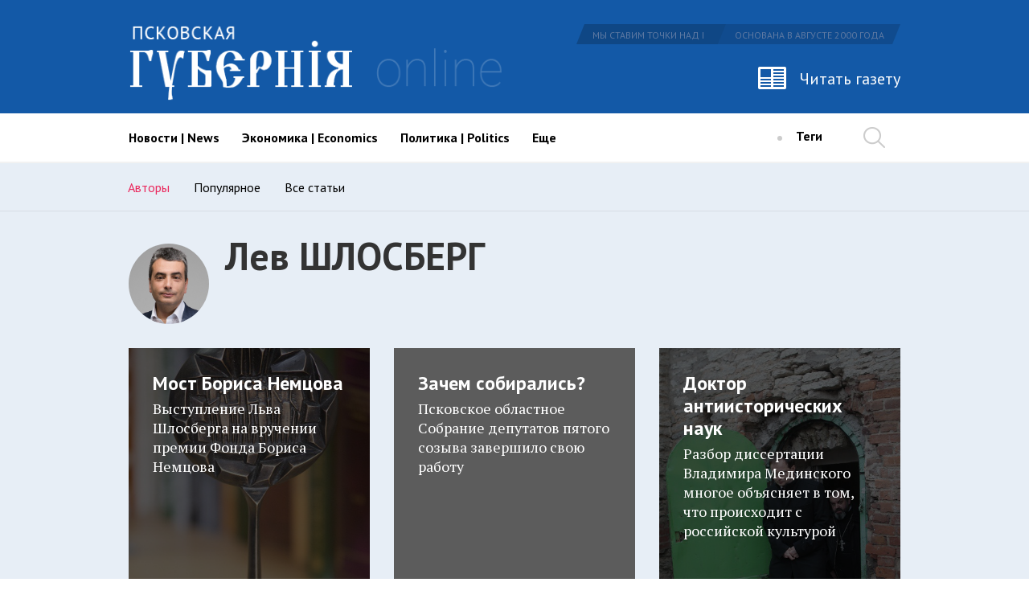

--- FILE ---
content_type: text/html
request_url: https://gubernia.media/authors/lev-shlosberg_1/
body_size: 7792
content:
<!DOCTYPE html><html lang="en"><head>    <title>Лев ШЛОСБЕРГ</title>	<meta http-equiv="content-type" content="text/html; charset=UTF-8" />    <meta name="description" content="Авторы" />    <meta name="keywords" content="Авторы" />    <meta name="viewport" content="width=device-width, initial-scale=1">	<link rel="alternate" type="application/rss+xml" title="RSS" href="/feed/" />    <link rel="icon" type="image/png" href="favicon.png" sizes="32x32" />	<link href='https://fonts.googleapis.com/css?family=PT+Sans:400,700|PT+Serif:400,700&subset=latin,cyrillic' rel='stylesheet' type='text/css'>	<link rel="stylesheet" type="text/css" href="https://gubernia.media/css/bootstrap.min.css">	<link rel="stylesheet" type="text/css" href="https://gubernia.media/css/style.min.css">	<script src="https://ajax.googleapis.com/ajax/libs/jquery/1.12.2/jquery.min.js"></script>	<script src="https://gubernia.media/js/bootstrap.min.js" type="text/javascript"></script>    <script src="https://gubernia.media/js/flexmenu/modernizr.js" type="text/javascript"></script>    <script src="https://gubernia.media/js/flexmenu/flexmenu.min.js" type="text/javascript"></script>	<script src="https://gubernia.media/js/main.js" type="text/javascript"></script>    <base href="https://gubernia.media/"/></head><body class="">	<header id="header">        <div class="full_header">    		<div class="header_row_top">    			<div class="container">    				<div class="row">    					<div class="col-lg-6 col-md-6 col-sm-5 col-xs-5">                            <a href="https://gubernia.media" rel="nofollow">    						  <img src="images/logo.png" class="img-responsive logo" alt="logo">                            </a>    					</div>    					<div class="col-lg-6 col-md-6 col-sm-7 col-xs-7 text-right">    						<div class="box_header_slogan pull-right">    							<span>Мы ставим точки над I</span>    							<span>ОСНОВАНА В АВГУСТЕ 2000 года</span>    						</div>    						<div class="clearfix"></div>    						<a href="/newspaper/" class="online_newspaper pull-right">Читать газету</a>    					</div>    				</div>    			</div>    		</div>    		<div class="header_row_bottom relative">    			<div class="main_menu">    				<div class="container">    					<div class="row">    						<div class="col-lg-11 col-md-11 static box_outer_menu">    							<div class="box_outer_logo">    								<a href="/" rel="nofollow"><img src="images/logo_fixed.png" class="logo img-responsive" alt="logo"></a>    							</div>    							<div class="box_nav">                                    <ul id="nav"><li class="element"><a id="news" href="/news/">Новости | News</a></li><li class="element"><a id="economics" href="/economics/">Экономика | Economics</a></li><li class="element"><a id="politics" href="/politics/">Политика | Politics</a></li><li class="element"><a id="society" href="/society/">Общество | Society</a></li><li class="element"><a id="region" href="/region/">Регион | Pskov region</a></li><li class="element"><a id="rating" href="/rating/month/">Рейтинг публикаций</a></li><li class="element"><a id="tops" href="/tops/">Рейтинги «ПГ»</a></li><li class="element"><a id="culture" href="/culture/">Культура</a></li><li class="element"><a id="city" href="/city/">Город</a></li><li class="element"><a id="sport" href="/sport/">Спорт</a></li><li class="element"><a id="war" href="/war/">Война</a></li><li class="element"><a id="about" href="/about/">О нас / About us</a></li></ul>    							</div>    							<div class="box_header_tags">    								<div class="circle inline"></div>    								<div class="show_tags inline">    									<a href="/tags/pribyl-kompaniy/" class="inline">Теги</a>    									<div class="tags">    										<div class="container">    											<div class="row">    												<div class="col-lg-12 col-md-12 col-sm-12 col-xs-12">                                                       <a href="/tags/metka/" class="inline">метка</a><a href="/tags/izborsk/" class="inline">Изборск</a><a href="/tags/podvalnyy/" class="inline">Подвальный</a><a href="/tags/medinskiy/" class="inline">Мединский</a><a href="/tags/tec/" class="inline">ТЭЦ</a><a href="/tags/bukin/" class="inline">Букин</a><a href="/tags/bryachak/" class="inline">Брячак</a><a href="/tags/radiozavod/" class="inline">радиозавод</a><a href="/tags/pleskava/" class="inline">Плескава</a><a href="/tags/teatr/" class="inline">театр</a><a href="/tags/vernisazh/" class="inline">вернисаж</a><a href="/tags/scena/" class="inline">сцена</a><a href="/tags/elektron/" class="inline">Электрон</a><a href="/tags/turchak/" class="inline">Турчак</a><a href="/tags/putin/" class="inline">Путин</a><a href="/tags/luzin/" class="inline">Лузин</a><a href="/tags/medvedev/" class="inline">Медведев</a><a href="/tags/meshiev/" class="inline">Месхиев</a><a href="/tags/mid/" class="inline">МИД</a><a href="/tags/shlosberg/" class="inline">Шлосберг</a><a href="/tags/zhavoronkov/" class="inline">Жаворонков</a><a href="/tags/korrupciya/" class="inline">Коррупция</a><a href="/tags/pskovskoe-oblastnoe-sobranie/" class="inline">Псковское областное Собрание</a><a href="/tags/reytingi/" class="inline">Рейтинги</a><a href="/tags/tehnologiya-metallov/" class="inline">"Технология металлов"</a><a href="/tags/pribyl-kompaniy/" class="inline">прибыль компаний</a>    												</div>    											</div>    										</div>    									</div>    								</div>    							</div>    							<a href="/newspaper/" class="online_newspaper pull-right">Читать газету</a>    						</div>    						<div class="col-lg-1 col-md-1">    							<div class="box_header_search pull-right">    								<div class="search"></div>    							</div>    						</div>    					</div>    				</div>    			</div>    		</div>        </div>        <div class="mobile_header">            <div class="container-fluid">                <div class="row">                    <div class="col-md-2 col-sm-2 col-xs-2 static">                        <button type="button" class="menu-toggle">                            <span class="bar"></span>                            <span class="bar"></span>                            <span class="bar"></span>                        </button>                    </div>                    <div class="col-md-8 col-sm-8 col-xs-8">                        
    <div class="page_title relative">
        <div>Блоги                            <span class="active_sub_page weight_normal">Авторы</span>
                <ul class="mobile_sub_menu">
                                            <li><a href="authors">Авторы</a></li>
                                            <li><a href="popular">Популярное</a></li>
                                            <li><a href="blogs">Все статьи</a></li>
                                    </ul>
                    </div>
    </div>
                    </div>        			<div class="col-md-2 col-sm-2 col-xs-2">                        <div class="box_header_search pull-right">            				<div class="search"></div>            			</div>                    </div>                </div>            </div>            <div class="box_mobile_menu">                <div class="mobile_row dark_blue">                    <div class="mobile_logo">                        <a href="https://gubernia.media" rel="nofollow">                          <img src="images/mobile_logo.png" class="img-responsive" alt="logo">                        </a>                    </div>                    <ul class="mobile_nav">                        <li><a href="/newspaper/" class="white weight_bold">Газета</a><i class="icons icon_newspaper" aria-hidden="true"></i></li>                    </ul>                </div>                <div class="mobile_row light_blue">                    
    <ul class="mobile_nav">
                    <li><a href="news" class="white weight_bold">Новости | News</a></li>
                    <li><a href="economics" class="white weight_bold">Экономика | Economics</a></li>
                    <li><a href="politics" class="white weight_bold">Политика | Politics</a></li>
                    <li><a href="society" class="white weight_bold">Общество | Society</a></li>
                    <li><a href="region" class="white weight_bold">Регион | Pskov region</a></li>
                    <li><a href="rating/month" class="white weight_bold">Рейтинг публикаций</a></li>
                    <li><a href="tops" class="white weight_bold">Рейтинги «ПГ»</a></li>
                    <li><a href="culture" class="white weight_bold">Культура</a></li>
                    <li><a href="city" class="white weight_bold">Город</a></li>
                    <li><a href="sport" class="white weight_bold">Спорт</a></li>
                    <li><a href="war" class="white weight_bold">Война</a></li>
                    <li><a href="about" class="white weight_bold">О нас / About us</a></li>
                <li><hr  class="divider"/></li>
        <li><a href="/tags/pribyl-kompaniy/" class="white weight_bold">Теги</a></li>                        
        <li><hr  class="divider"/></li>
    	<li><a href="/about/" class="white weight_bold">О нас</a></li>
    	<li><a href="/commercial/" class="white weight_bold">Реклама</a></li>
    	<li><a href="/contacts/" class="white weight_bold">Контакты</a></li>
    	<li><a href="/legal/" class="white weight_bold">Правовая информация</a></li>
    </ul>
                    <div class="box_age_limit">						<img src="images/age.png" alt="age_limit">					</div>                </div>            </div>        </div>        
<div id="search_form_container">
    <div class="container relative">
        <form method="post" action="?search&ajax=search" class="block" id="search_form" onsubmit="return false;">
            <input id="search_field" type="search" name="search" placeholder="Начните вводить запрос" autocomplete="off"/>
        </form>
        <div id="search_form_hide" class="pull-right"></div>
    </div>
</div>
        <div id="box_search_results"></div>	</header>    
            <div class="box_sub_menu">
            <div class="container">
                <div class="row div col-lg-12 col-md-12 col-sm-12 col-xs-12">
             		<ul class="sub_menu" data-parent="#blogs">
                                                    <li><a href="authors" class="">Авторы</a></li>
                                                     <li><a href="popular" class="">Популярное</a></li>
                                                     <li><a href="blogs" class="">Все статьи</a></li>
                                             </ul>
        		</div>
        	</div>
        </div>
    
<div id="main_content" class="index_page" role="main">

    <div class="box_listing_blog">
    <div class="container">
        <div class="row">
            <div class="col-lg-12 col-md-12 col-sm-12 col-xs-12">
                <div class="box_author_data">
                    <div class="box_author_avatar">
                        <img src="/storage/uploads/2016/11/shlosberg v kvadrate.jpg" alt="Лев ШЛОСБЕРГ" data-caption=""/>
                    </div>
                    <div class="box_author_par">
                        <h1>Лев ШЛОСБЕРГ</h1>
                        <span></span>
                    </div>
                    <div class="clearfix"></div>
                </div>
            </div>
                                        <div class="col-lg-3 col-md-4 col-sm-6 col-xs-12">
                    <div class="box_blog_el relative has_icon" style="background-image:url('/storage/uploads/2016/06/_MG_6110.jpg')">
                                                    <div class="blog_hover_black"></div>
                                                <a href="/blogs/most-borisa-nemcova/" class="block relative">
    						<h2 class="box_list_title">Мост Бориса Немцова</h2>
    						<p class="box_list_desc">Выступление Льва Шлосберга на вручении премии Фонда Бориса Немцова

</p>
                        </a>
                        <div class="box_blog_author">
                            <span class="box_list_date">20 июня 2016, 17:58</span>
                        </div>
                    </div>
                </div>
                            <div class="col-lg-3 col-md-4 col-sm-6 col-xs-12">
                    <div class="box_blog_el relative has_icon" style="background-image:url('/storage/uploads/2016/06/Denis.jpg')">
                                                    <div class="blog_hover_black"></div>
                                                <a href="/blogs/zachem-sobiralis_1/" class="block relative">
    						<h2 class="box_list_title">Зачем собирались?</h2>
    						<p class="box_list_desc">Псковское областное Собрание депутатов пятого созыва завершило свою работу</p>
                        </a>
                        <div class="box_blog_author">
                            <span class="box_list_date">23 июня 2016, 17:26</span>
                        </div>
                    </div>
                </div>
                            <div class="col-lg-3 col-md-4 col-sm-6 col-xs-12">
                    <div class="box_blog_el relative has_icon" style="background-image:url('/storage/uploads/2016/10/2013_12_30_042 (5).jpg')">
                                                    <div class="blog_hover_black"></div>
                                                <a href="/blogs/doktor-antiistoricheskih-nauk/" class="block relative">
    						<h2 class="box_list_title">Доктор антиисторических наук</h2>
    						<p class="box_list_desc">Разбор диссертации Владимира Мединского многое объясняет в том, что происходит с российской культурой</p>
                        </a>
                        <div class="box_blog_author">
                            <span class="box_list_date">05 октября 2016, 09:41</span>
                        </div>
                    </div>
                </div>
                            <div class="col-lg-3 col-md-4 col-sm-6 col-xs-12">
                    <div class="box_blog_el relative has_icon" style="background-image:url('/storage/uploads/2016/10/dub2.jpg')">
                                                    <div class="blog_hover_black"></div>
                                                <a href="/blogs/nam-celyy-mir-chuzhbina/" class="block relative">
    						<h2 class="box_list_title">Нам целый мир чужбина?</h2>
    						<p class="box_list_desc">Ежегодно растет число людей, уезжающих из России жить и работать в другие страны</p>
                        </a>
                        <div class="box_blog_author">
                            <span class="box_list_date">12 октября 2016, 17:15</span>
                        </div>
                    </div>
                </div>
                            <div class="col-lg-3 col-md-4 col-sm-6 col-xs-12">
                    <div class="box_blog_el relative has_icon" style="background-image:url('/storage/uploads/2016/10/dengi3.jpg')">
                                                    <div class="blog_hover_black"></div>
                                                <a href="/blogs/byudzhet-prizvali-na-voynu/" class="block relative">
    						<h2 class="box_list_title">Бюджет призвали на войну</h2>
    						<p class="box_list_desc">Проекты корректировки бюджета на 2016 год и проект бюджета на 2017 год: социальные расходы снова сокращены, военные расходы идут на взлёт</p>
                        </a>
                        <div class="box_blog_author">
                            <span class="box_list_date">20 октября 2016, 12:59</span>
                        </div>
                    </div>
                </div>
                            <div class="col-lg-3 col-md-4 col-sm-6 col-xs-12">
                    <div class="box_blog_el relative has_icon" style="background-image:url('/storage/uploads/2016/10/k23Z52u_OEg.jpg')">
                                                    <div class="blog_hover_black"></div>
                                                <a href="/blogs/lestnica-vniz/" class="block relative">
    						<h2 class="box_list_title">Лестница вниз</h2>
    						<p class="box_list_desc">Российские власти не оставляют народу даже призрачных шансов на улучшения в экономической и социальной жизни</p>
                        </a>
                        <div class="box_blog_author">
                            <span class="box_list_date">26 октября 2016, 15:10</span>
                        </div>
                    </div>
                </div>
                            <div class="col-lg-3 col-md-4 col-sm-6 col-xs-12">
                    <div class="box_blog_el relative has_icon" style="background-image:url('/storage/uploads/2016/11/Chtenie imen malenkie_48-300x300.jpg')">
                                                    <div class="blog_hover_black"></div>
                                                <a href="/blogs/lipkiy-strah-i-lipkie-slova/" class="block relative">
    						<h2 class="box_list_title">Липкий страх и липкие слова</h2>
    						<p class="box_list_desc">Власти почуяли запах Сталина и боятся приходить на встречи с родными жертв политических репрессий</p>
                        </a>
                        <div class="box_blog_author">
                            <span class="box_list_date">01 ноября 2016, 19:03</span>
                        </div>
                    </div>
                </div>
                                </div>
    </div>
</div>


    
        <div class="box_listing_authors blue_var">

                <div class="container">
    	<div class="row">
    		<div class="col-lg-12 col-md-12 col-sm-12 col-xs-12">
    			<div class="box_outer_title">
    				<h3 class="block_title">Авторы <a href="/authors/" class="block_main_link inline weight_normal">Все авторы</a></h3>
    			</div>
    		</div>
                            <div class="col-lg-3 col-md-4 col-sm-6 col-xs-12">
                    <div class="box_authors_el">
                        <div class="box_authors_options">
                            <a href="/authors/nikolay-kuzmin/">
                                <img src="/storage/uploads/2017/11/17264456_1192205097543733_8162411552535088491_n.jpg" alt="Николай Кузьмин" data-caption=""/>
                            </a>
                            <a href="/authors/nikolay-kuzmin/" class="authors_title">Николай Кузьмин</p>
                            <p class="authors_post"></p>
                        </div>
                    </div>
                </div>
                            <div class="col-lg-3 col-md-4 col-sm-6 col-xs-12">
                    <div class="box_authors_el">
                        <div class="box_authors_options">
                            <a href="/authors/yuriy-kanygin/">
                                <img src="/storage/uploads/2017/06/VTdamkPxJvE.jpg" alt="Юрий Каныгин" data-caption=""/>
                            </a>
                            <a href="/authors/yuriy-kanygin/" class="authors_title">Юрий Каныгин</p>
                            <p class="authors_post"></p>
                        </div>
                    </div>
                </div>
                            <div class="col-lg-3 col-md-4 col-sm-6 col-xs-12">
                    <div class="box_authors_el">
                        <div class="box_authors_options">
                            <a href="/authors/pavel-dmitriev_1/">
                                <img src="/storage/uploads/2021/01/photo_2020-08-07_21-03-47.jpg" alt="Павел Дмитриев" data-caption=""/>
                            </a>
                            <a href="/authors/pavel-dmitriev_1/" class="authors_title">Павел Дмитриев</p>
                            <p class="authors_post"></p>
                        </div>
                    </div>
                </div>
                            <div class="col-lg-3 col-md-4 col-sm-6 col-xs-12">
                    <div class="box_authors_el">
                        <div class="box_authors_options">
                            <a href="/authors/aleksey-semenov_1/">
                                <img src="/storage/uploads/2016/06/111(1)-1000x1000.jpg" alt="Алексей СЕМЁНОВ" data-caption=""/>
                            </a>
                            <a href="/authors/aleksey-semenov_1/" class="authors_title">Алексей СЕМЁНОВ</p>
                            <p class="authors_post"></p>
                        </div>
                    </div>
                </div>
                            <div class="col-lg-3 col-md-4 col-sm-6 col-xs-12">
                    <div class="box_authors_el">
                        <div class="box_authors_options">
                            <a href="/authors/dmitriy-gudkov/">
                                <img src="/storage/uploads/2016/06/гудков.jpg" alt="Дмитрий ГУДКОВ" data-caption=""/>
                            </a>
                            <a href="/authors/dmitriy-gudkov/" class="authors_title">Дмитрий ГУДКОВ</p>
                            <p class="authors_post"></p>
                        </div>
                    </div>
                </div>
                            <div class="col-lg-3 col-md-4 col-sm-6 col-xs-12">
                    <div class="box_authors_el">
                        <div class="box_authors_options">
                            <a href="/authors/dmitriy-permyakov/">
                                
                            </a>
                            <a href="/authors/dmitriy-permyakov/" class="authors_title">Дмитрий ПЕРМЯКОВ</p>
                            <p class="authors_post"></p>
                        </div>
                    </div>
                </div>
                            <div class="col-lg-3 col-md-4 col-sm-6 col-xs-12">
                    <div class="box_authors_el">
                        <div class="box_authors_options">
                            <a href="/authors/anton-krasovskiy/">
                                <img src="/storage/uploads/2016/06/крас-1000x1000.jpg" alt="Антон КРАСОВСКИЙ" data-caption=""/>
                            </a>
                            <a href="/authors/anton-krasovskiy/" class="authors_title">Антон КРАСОВСКИЙ</p>
                            <p class="authors_post"></p>
                        </div>
                    </div>
                </div>
                            <div class="col-lg-3 col-md-4 col-sm-6 col-xs-12">
                    <div class="box_authors_el">
                        <div class="box_authors_options">
                            <a href="/authors/sergey-shelin/">
                                <img src="/storage/uploads/2016/06/шелин.jpg" alt="Сергей ШЕЛИН" data-caption=""/>
                            </a>
                            <a href="/authors/sergey-shelin/" class="authors_title">Сергей ШЕЛИН</p>
                            <p class="authors_post"></p>
                        </div>
                    </div>
                </div>
                            <div class="col-lg-3 col-md-4 col-sm-6 col-xs-12">
                    <div class="box_authors_el">
                        <div class="box_authors_options">
                            <a href="/authors/ivan-davydov/">
                                <img src="/storage/uploads/2016/06/Давыдов-1000x1000.jpg" alt="Иван ДАВЫДОВ" data-caption=""/>
                            </a>
                            <a href="/authors/ivan-davydov/" class="authors_title">Иван ДАВЫДОВ</p>
                            <p class="authors_post"></p>
                        </div>
                    </div>
                </div>
                            <div class="col-lg-3 col-md-4 col-sm-6 col-xs-12">
                    <div class="box_authors_el">
                        <div class="box_authors_options">
                            <a href="/authors/maksim-fedorov/">
                                
                            </a>
                            <a href="/authors/maksim-fedorov/" class="authors_title">Максим ФЁДОРОВ</p>
                            <p class="authors_post"></p>
                        </div>
                    </div>
                </div>
                            <div class="col-lg-3 col-md-4 col-sm-6 col-xs-12">
                    <div class="box_authors_el">
                        <div class="box_authors_options">
                            <a href="/authors/oleg-kashin/">
                                <img src="/storage/uploads/2016/06/Кашин-1000x1000.jpg" alt="Олег КАШИН" data-caption=""/>
                            </a>
                            <a href="/authors/oleg-kashin/" class="authors_title">Олег КАШИН</p>
                            <p class="authors_post"></p>
                        </div>
                    </div>
                </div>
                            <div class="col-lg-3 col-md-4 col-sm-6 col-xs-12">
                    <div class="box_authors_el">
                        <div class="box_authors_options">
                            <a href="/authors/igor-batov/">
                                <img src="/storage/uploads/2016/06/батов.jpg" alt="Игорь БАТОВ" data-caption=""/>
                            </a>
                            <a href="/authors/igor-batov/" class="authors_title">Игорь БАТОВ</p>
                            <p class="authors_post"></p>
                        </div>
                    </div>
                </div>
                            <div class="col-lg-3 col-md-4 col-sm-6 col-xs-12">
                    <div class="box_authors_el">
                        <div class="box_authors_options">
                            <a href="/authors/elena-demchenkova/">
                                
                            </a>
                            <a href="/authors/elena-demchenkova/" class="authors_title">Елена ДЕМЧЕНКОВА</p>
                            <p class="authors_post"></p>
                        </div>
                    </div>
                </div>
                            <div class="col-lg-3 col-md-4 col-sm-6 col-xs-12">
                    <div class="box_authors_el">
                        <div class="box_authors_options">
                            <a href="/authors/aleksey-malov/">
                                <img src="/storage/uploads/2016/06/малов-1000x1000.jpg" alt="Алексей МАЛОВ" data-caption=""/>
                            </a>
                            <a href="/authors/aleksey-malov/" class="authors_title">Алексей МАЛОВ</p>
                            <p class="authors_post"></p>
                        </div>
                    </div>
                </div>
                            <div class="col-lg-3 col-md-4 col-sm-6 col-xs-12">
                    <div class="box_authors_el">
                        <div class="box_authors_options">
                            <a href="/authors/vladimir-fedorov/">
                                
                            </a>
                            <a href="/authors/vladimir-fedorov/" class="authors_title">Владимир ФЕДОРОВ</p>
                            <p class="authors_post"></p>
                        </div>
                    </div>
                </div>
                    </div>
    </div>


        </div>

    
</div>

	<footer id="footer">

		<div class="container">

			<div class="row">

				<div class="col-lg-3 col-md-3 col-sm-12 col-xs-12">

                    <a href="/">

					   <img src="images/logo_footer.png" alt="" class="img-responsive">

                    </a>

				</div>

				<div class="col-lg-3 col-md-3 col-sm-6 col-xs-12">

					<div class="footer_title weight_bold white">Редакция</div>

					<div class="box_footer_menu">

						<a href="/about/" class="footer_menu_el block white">О нас</a>

						<a href="/commercial/" class="footer_menu_el block white">Реклама</a>

						<a href="/contacts/" class="footer_menu_el block white">Контакты</a>

						<a href="/legal/" class="footer_menu_el block white">Правовая информация</a>

						<a href="/support/" class="footer_menu_el block white">Поддержать свободное слово</a>

					</div>

				</div>

				<div class="col-lg-3 col-md-3 col-sm-6 col-xs-12">

					<div class="footer_title weight_bold white">мы в соцсетях</div>

					<div class="box_footer_menu">

						<a href="https://www.facebook.com/pskovregion" target="_blank" class="footer_menu_el block white">Facebook</a>

						<a href="https://vk.com/pskov_gubernia" target="_blank" class="footer_menu_el block white">Вконтакте</a>

						<a href="https://ok.ru/group/52429908541610" target="_blank" class="footer_menu_el block white">Одноклассники</a>

						<a href="https://twitter.com/pskovgubernia" target="_blank" class="footer_menu_el block white">Twitter</a>

					</div>	

				</div>

				<div class="col-lg-3 col-md-3 col-sm-12 col-xs-12">

					<div class="footer_title weight_bold white">подписаться на рассылку</div>

					<div class="box_footer_subscription">

							<div class="box_field_outer box_subscribe">

								<input type="text" class="footer_sub_field" placeholder="Ваш E-mail">

								<button class="footer_sub_btn" data-toggle="modal" data-target="#form_subscribe"></button>

								<span class="footer_menu_el white block">Рассылка включает в себя еженедельный<br />дайджест и только важные новости</span>

							</div>

					</div>

					<div class="box_age_limit">

						<img src="images/age.png" alt="">

					</div>

				</div>
			</div>
            <div class="row">
                <div class="col-lg-7 col-md-7 col-sm-12 col-xs-12">
                    <div class="inline counter ya">
                    <!-- Yandex.Metrika informer -->
                        <a href="https://metrika.yandex.ru/stat/?id=38121190&amp;from=informer"
                        target="_blank" rel="nofollow"><img src="https://informer.yandex.ru/informer/38121190/3_1_FFFFFFFF_EFEFEFFF_0_pageviews"
                        style="width:88px; height:31px; border:0;" alt="Яндекс.Метрика" title="Яндекс.Метрика: данные за сегодня (просмотры, визиты и уникальные посетители)" /></a>
                        <!-- /Yandex.Metrika informer -->

                        <!-- Yandex.Metrika counter -->
                        <script type="text/javascript">
                            (function (d, w, c) {
                                (w[c] = w[c] || []).push(function() {
                                    try {
                                        w.yaCounter38121190 = new Ya.Metrika({
                                            id:38121190,
                                            clickmap:true,
                                            trackLinks:true,
                                            accurateTrackBounce:true
                                        });
                                    } catch(e) { }
                                });

                                var n = d.getElementsByTagName("script")[0],
                                    s = d.createElement("script"),
                                    f = function () { n.parentNode.insertBefore(s, n); };
                                s.type = "text/javascript";
                                s.async = true;
                                s.src = "https://mc.yandex.ru/metrika/watch.js";

                                if (w.opera == "[object Opera]") {
                                    d.addEventListener("DOMContentLoaded", f, false);
                                } else { f(); }
                            })(document, window, "yandex_metrika_callbacks");
                        </script>
                        <noscript><div><img src="https://mc.yandex.ru/watch/38121190" style="position:absolute; left:-9999px;" alt="" /></div></noscript>
                        <!-- /Yandex.Metrika counter -->
                    </div>
                    <div class="inline counter mail">
                    </div>

				        <div class="inline counter">
				</div>

                </div>
                <div class="col-lg-5 col-md-5 col-sm-12 col-xs-12">
					<div class="box_footer_copyright text-right">
						Создание сайта: <a href="http://it-pskov.ru/uslugi&cat=50&elem=50" target="_blank" class="white">ИТ Консалт</a>
					</div>                        
                </div>
            </div>
		</div>

	</footer>
    <div class="modal fade" id="form_subscribe" tabindex="-1" role="dialog">
        <div class="modal-dialog" role="document">
        <div class="modal-content">
            <div class="box_subscription_outer">
                <div class="modal-header">
                    <h4 class="modal-title">Подписаться на рассылку</h4>
                </div>
                <div class="modal-body">
                    <form method="post" action="" name="form_subscription">
                        <input type="hidden" name="ajax" value="subscribe" />
                        <div class="form-group">
                            <input type="email" name="email" id="email_field" class="form-control" value="" placeholder="Ваш E-mail" class="form-control">
                        </div>
                        <div class="form-group">
                            <div class="radio">
                                <input name="type" id="r1" type="radio" value="1" checked="">
                                <label for="r1">Ежедневная</label>
                            </div>
                        </div> 
                        <div class="form-group">
                            <div class="radio">
                                <input name="type" id="r2" type="radio" value="2">
                                <label for="r2">Еженедельная</label>
                            </div>
                        </div>                                       
                    </form>
                </div>
                <div class="modal-footer">                
                    <button type="button" class="btn btn-primary" onclick="sendForm('form_subscription');">Подписаться</button>
                    <button type="button" class="btn btn-default" data-dismiss="modal">Отмена</button>                
                </div>
            </div>
        </div>
        </div>
    </div>
        <div class="modal fade" id="form_review" tabindex="-1" role="dialog">        <div class="modal-dialog" role="document">        <div class="modal-content">            <div class="box_subscription_outer">                <div class="modal-header">                    <h4 class="modal-title">Оставить отзыв</h4>                </div>                <div class="modal-body">                    <form method="post" action="" name="form_review">                        <input type="hidden" name="link" value="https://gubernia.media/authors/lev-shlosberg_1/" />                        <input type="hidden" name="post_title" value="" />                                                <input type="hidden" name="ajax" value="add_review" />                        <div class="form-group">                            <input type="text" name="name" class="form-control" value="" placeholder="Ваше имя" class="form-control">                        </div>                                                 <div class="form-group">                            <input type="email" name="email" class="form-control" value="" placeholder="E-mail" class="form-control">                        </div>                        <div class="form-group">                            <textarea name="content" class="form-control" placeholder="Написать отзыв" rows="10"></textarea>                        </div>                        <div class="form-group captcha">                            <div class="row">                                <div class="col-md-4">                                    <img src="/modules/captcha/index.php" class="img-responsive"/>                                </div>                                <div class="col-md-8">                                    <input type="text" name="captcha" id="captcha" class="form-control" placeholder="Код с картинки" class="form-control">                                </div>                                                            </div>                        </div>                                                                                    </form>                </div>                <div class="modal-footer">                                    <button type="button" class="btn btn-primary" onclick="sendForm('form_review');">Отправить</button>                    <button type="button" class="btn btn-default" data-dismiss="modal">Отмена</button>                                </div>            </div>        </div>        </div>    </div>            <script>            $('input[name="post_title"]').val($('h1').text());        </script>    
<script type="application/ld+json">
{
  "@context" : "http://schema.org",
  "@type" : "Organization",
  "name" : "Псковская губерния онлайн",
  "url" : "http://gubernia.pskovregion.org",
  "sameAs" : [
    "https://www.facebook.com/pskovregion",    
    "https://vk.com/pskov_gubernia",
    "http://ok.ru/group/52429908541610",
    "https://twitter.com/pskovgubernia"
    ]
}
</script>
<noscript>
    <img src="https://gubernia.uk/ingress/612e5579-cabd-4af5-b9de-385e72006234/pixel.gif">
    </noscript>
    <script defer src="https://gubernia.uk/ingress/612e5579-cabd-4af5-b9de-385e72006234/script.js"></script>
<script defer src="https://static.cloudflareinsights.com/beacon.min.js/vcd15cbe7772f49c399c6a5babf22c1241717689176015" integrity="sha512-ZpsOmlRQV6y907TI0dKBHq9Md29nnaEIPlkf84rnaERnq6zvWvPUqr2ft8M1aS28oN72PdrCzSjY4U6VaAw1EQ==" data-cf-beacon='{"version":"2024.11.0","token":"928f33946f0c4bd79c0d9380635fe0a8","r":1,"server_timing":{"name":{"cfCacheStatus":true,"cfEdge":true,"cfExtPri":true,"cfL4":true,"cfOrigin":true,"cfSpeedBrain":true},"location_startswith":null}}' crossorigin="anonymous"></script>
</body>

</html>


--- FILE ---
content_type: application/javascript
request_url: https://gubernia.media/js/main.js
body_size: 4507
content:
$(document).ready(function(){
    var docHeight = $(document).height();
    var docWidth  = $(document).width();
    var winHeight = $(window).height();
    var winWidth  = $(window).width();
    
    $('.footer_sub_btn').click(function(){
        var val = $('.footer_sub_field').val();
        $('#email_field').val(val);
    });
    
    //show mobile sub menu
    $('.active_sub_page').click(function(){
        var menu = $('.mobile_sub_menu');
        if(menu.css('display') == 'none'){
            if(menu.height() >= winHeight){
                menu.css({'height':(winHeight - 60)+'px'});
            }
            menu.slideDown(200);   
        }else {
            menu.slideUp(100); 
        }
    });
    
    //add class if mobile ver
    if($('.mobile_header').css('display') === 'block'){
        $('#header').addClass('fixed_header');
    }
    
    //mobile_menu
    $('button.menu-toggle').click(function(){
        var menu = $('.box_mobile_menu');
        if(menu.position().left < 0){
            var left = docWidth - $(this).innerWidth();
            menu.css({
                'height': winHeight+'px'
            });
            $('.bar').addClass('vertical');
            $(this).animate({
                'left': left
            },300);
            menu.animate({
                'left': '0px'
            }, 300);
        }else {
            $('.bar').removeClass('vertical');
            $(this).animate({
                'left': '0px'
            },300);            
            menu.animate({
                'left': '-255px'
            }, 300);            
        }
    });
    
    //sharing
    $(document).on('click', '.social_share', function(){
        Share.go(this);
    });
    
    //active links
    var curr_url = window.location.pathname;
    $("#nav a").each(function(){
        var url = $(this).attr("href");   
        if(curr_url.indexOf(url) !== -1){
            $(this).addClass("active");
        }
    });
    var subMenu = $(".sub_menu");
    if(subMenu.length){
        var id = subMenu.data("parent");
        if(!$(id).hasClass("active")){
            $(id).addClass("active")
        }
        $(".sub_menu a").each(function(){
            var url = $(this).attr("href");   
            if(curr_url.indexOf(url) !== -1){
                $(this).addClass("active");
            }                
        });
    }
    
    //search    
    var delay = (function(){
      var timer = 0;
      return function(callback, ms){
        clearTimeout (timer);
        timer = setTimeout(callback, ms);
      };
    })();    
    $("#search_field").keyup(function(){
        var str = $(this).val();
        delay(function(){
            startSearch('#search_form',str, 'date');
        }, 500 );          
    });
    
    //show hide search form
    $(".search").on("click", function(){
        var topResult, className;
        var topForm = $(this).offset().top;
        if ($('div.header_row_bottom').hasClass('fixed_menu')){
            topResult = 60;
        }else {
            topResult = $('#header').height();
        }
        $('#search_form_container').css({'top': topForm+'px'});
        $("#search_form_container").fadeIn(100);
        $("#box_search_results").css({
            "top": topResult+"px"
        });
        $("#box_search_results").fadeIn(100);
        $("body").css({"overflow":"hidden"});
    });
    $("#search_form_hide").on("click", function(){
        $("#search_form_container").fadeOut(0);
        $("#box_search_results").hide();
        $("body").css({"overflow":"auto"});
    });
    
    //paginator
    $(document).on("click", "div.more", function(){
        var curr = $(this).data("current");
        var step = $(window).width() < 1349 ? 3 : $(this).data("step");
        var page = $(this).data("page");
        var param = $(this).data("param");
        var mod = $(this).data("mod");
        var alias = $(this).data("alias");
        var obj = $(this);
        var url = window.location.origin+"/?"+page+"&ajax=paginate&mod="+mod+"&current="+curr+"&step="+step+"&param="+param+"&alias="+alias;
        $.ajax({
            url: url,
            DataType: "json",
            success: function(response){
                if(response){
                    response = JSON.parse(response);
                    //console.log(response);
                    obj.before(response.html);
                    $(response.obj).fadeIn(150);
                    if (response.show){
                        obj.data('current', response.current).attr('data-current', response.current);
                    }else {
                        obj.remove();
                    }
                }
            }      
        });   
    });
    //hover grades
    $('.stars').hover(  
        // Handles the mouseover
        function() {
            $(this).prevAll().andSelf().addClass('hover');  
            $(this).nextAll().addClass('empty');  
        },  
        // Handles the mouseout
        function() {
            $(this).prevAll().andSelf().removeClass('hover');
            $(this).nextAll().removeClass('empty');   
        }  
    );
	//mainmenu
    var objClass = false;
	$("#nav li").hover(function(){
        if($(this).children("a:first").hasClass("active")){
            objClass = true;
        }
        //console.log($(this).children("a:first").hasClass("active"));
		var sub = $(this).find(".box_sub_menu:first");
		if (sub.length !== 0){
			$(this).children("a:first").addClass("active");
			sub.fadeIn(100);
		}
	},function(){
        if(!objClass){
            $(this).children("a:first").removeClass("active");
        }
		$(this).find(".box_sub_menu:first").fadeOut(50);
	});

	//tags
	$("div.show_tags").hover(function(){
		$(this).find("a:first").css({"background":"#f5f5f5", "color":"#ea285d"});
		$(this).find(".tags").fadeIn(100);
	},function(){
		$(this).find("a:first").css({"background":"", "color":""});
		$(this).find(".tags").fadeOut(50);
	});
});

$(window).load(function(){
    //flexmenu
    var menu = {
        flex: function(){
            $('ul#nav').flexMenu({
                linkText: 'Еще',
                linkTitle: 'Посмотреть еще',
                cutoff: 0
            });            
        },
        noFlex: function(){
            $('ul#nav').flexMenu({
                undo: true
            });             
        }
    }
    
    menu.flex();
    
	var posMenu = $(".main_menu").offset().top;
	var posDoc = $(document).scrollTop();
	
	if (posMenu < posDoc){
		$("div.header_row_bottom").addClass("fixed_menu");
        $("#header").addClass("fixed_header");
	}
    var reinit = false;
	$(document).scroll(function(){
		var scrollCurr = $(this).scrollTop();
		if (posMenu < scrollCurr){
			if(!$("div.fixed_menu").length){
				$("div.header_row_bottom").addClass("fixed_menu");
                $("#header").addClass("fixed_header");
			}
            if(reinit === false){
                menu.noFlex();
                reinit = true;
                menu.flex();
            }
		}else {
			if($("div.fixed_menu").length){
				$("div.header_row_bottom").removeClass("fixed_menu");
                if($('.mobile_header').css('display') !== 'block'){
                    $("#header").removeClass("fixed_header");
                }
			}
            menu.noFlex();
            reinit = false;
            menu.flex();            
		}
	});
    
    //fixed sidebar
    if($(document).width() > 768){
        var rightBar = $('.rightbar');
        if(rightBar.length){
            var offset = rightBar.offset();
            var topPadding = $(window).scrollTop() > 0 ? 100 : 160,
            bottomPadding = $('#footer').innerHeight() + 250; //высота над которой остановится
            $(window).scroll(function(){
                if($(window).scrollTop() > offset.top) {
                    if($(document).height() - bottomPadding > $(window).scrollTop() + rightBar.height()){
                        rightBar.stop().animate({
                            marginTop: $(window).scrollTop() - offset.top + topPadding
                        }, 0);
                    }
                }else{
                    rightBar.stop().animate({
                        marginTop: 0
                    }, 0);
                };
            });
        }
    }
});

//functions
function addGrade(post_id, mod_id, grade){
    if (typeof post_id === 'undefined' && typeof mod_id === 'undefined' && typeof grade === 'undefined'){
        return false;
    }
    var url = "https://"+window.location.hostname+"/?home&action=add_grade&post_id="+post_id+"&mod_id="+mod_id+"&grade="+grade
    $.ajax({
        url: url,
        DataType: "json",
        success: function(response){
            //console.log(response);
            if(response){
                if (response === ''){
                    return false;
                }else if(response == 'isset'){
                    alert("Вы уже поставили оценку.");
                    return false;
                }else{
                    response = JSON.parse(response);
                    $("#mid_point > span").html(response.mid_grade);
                    $("#total_grades > span").html(response.count);
                    $("#grades_widget").replaceWith(response.tmpl);
                    //console.log(response);
                }
            }
        }      
    });   
}
function startSearch(obj, str, order){
    if(str.length >= 3){
        var type = $(obj).attr("method");
        var url = $(obj).attr("action");
        $.ajax({
            url: url,
            type: type,
            beforeSend: function(){
                $('#box_search_results').empty();
                $('#box_search_results').html('<div class="container text-center" style="margin-top:15px;"><img src="../images/loader.gif" style="margin:0 auto;">Загрузка...</div>');
            },
            data: "keywords="+str+"&search_order="+order,
            success: function(response){
                var top;
                if ($('div.header_row_bottom').hasClass('fixed_menu')){
                    top = 60;
                }else {
                    top = $('#header').height();
                }
                $("#box_search_results").css({
                    "top": top+"px"
                });
                $("#box_search_results").html(response).fadeIn(100);
                $("body").css({"overflow":"hidden"});
            }      
        });          
    }
}

//send form
function sendForm(name){
    var form = $('form[name="'+name+'"]');
    if(form.length){
        var data = form.serialize();
        $.ajax({
            type: 'post',
            beforeSend: function(){
                form.find('.error_msg').remove();
                form.find('.error').removeClass('error');  
            },
            data: data,
            success: function(res){                
                res = JSON.parse(res);
                if(res.errors === 'true'){
                    $.each(res, function(k,v){
                        if(k === 'errors'){
                            return;
                        }
                        form.find('input[name="'+k+'"], textarea[name="'+k+'"]').addClass('error').after('<div class="error_'+k+' error_msg">'+v+'</div>');
                    });
                }else {
                    form.closest('.modal-content').html(res.result);
                }
            }      
        });         
    }
}

//share links
Share = {
    /**
     * Показать пользователю дилог шаринга в сооветствии с опциями
     * Метод для использования в inline-js в ссылках
     * При блокировке всплывающего окна подставит нужный адрес и ползволит браузеру перейти по нему
     *
     * @example <a href="" onclick="return share.go(this)">like+</a>
     *
     * @param Object _element - элемент DOM, для которого
     * @param Object _options - опции, все необязательны
     */
    go: function(_element, _options) {
        var
            self = Share,
            options = $.extend(
                {
                    type:       'vk',    // тип соцсети
                    url:        location.href,  // какую ссылку шарим
                    count_url:  location.href,  // для какой ссылки крутим счётчик
                    title:      document.title, // заголовок шаринга
                    image:        '',             // картинка шаринга
                    text:       '',             // текст шаринга
                },
                $(_element).data(), // Если параметры заданы в data, то читаем их
                _options            // Параметры из вызова метода имеют наивысший приоритет
            );

        if (self.popup(link = self[options.type](options)) === null) {
            // Если не удалось открыть попап
            if ( $(_element).is('a') ) {
                // Если это <a>, то подставляем адрес и просим браузер продолжить переход по ссылке
                $(_element).prop('href', link);
                return true;
            }
            else {
                // Если это не <a>, то пытаемся перейти по адресу
                location.href = link;
                return false;
            }
        }
        else {
            // Попап успешно открыт, просим браузер не продолжать обработку
            return false;
        }
    },

    // ВКонтакте
    vk: function(_options) {
        var options = $.extend({
                url:    location.href,
                title:  document.title,
                count_url:  location.href,
                image:  '',
                text:   '',
            }, _options);
        return 'http://vkontakte.ru/share.php?'
            + 'url='          + encodeURIComponent(options.url)
            + '&title='       + encodeURIComponent(options.title)
            + '&description=' + encodeURIComponent(options.text)
            + '&image='       + encodeURIComponent(options.image)
            + '&noparse=true';
    },

    // Одноклассники
    ok: function(_options) {
        var options = $.extend({
                url:    location.href,
                text:   '',
            }, _options);

        return 'http://www.odnoklassniki.ru/dk?st.cmd=addShare&st.s=1'
            + '&st.comments=' + encodeURIComponent(options.text)
            + '&st._surl='    + encodeURIComponent(options.url);
    },

    // Facebook
    fb: function(_options) {
        var options = $.extend({
                url:    location.href,
                title:  document.title,
                image:  '',
                text:   '',
            }, _options);

        return 'http://www.facebook.com/sharer.php?s=100'
            + '&p[title]='     + encodeURIComponent(options.title)
            + '&p[summary]='   + encodeURIComponent(options.text)
            + '&p[url]='       + encodeURIComponent(options.url)
            + '&p[images][0]=' + encodeURIComponent(options.image);
    },

    // Живой Журнал
    lj: function(_options) {
        var options = $.extend({
                url:    location.href,
                title:  document.title,
                text:   '',
            }, _options);

        return 'http://livejournal.com/update.bml?'
            + 'subject='        + encodeURIComponent(options.title)
            + '&event='         + encodeURIComponent(options.text + '<br/><a href="' + options.url + '">' + options.title + '</a>')
            + '&transform=1';
    },

    // Твиттер
    tw: function(_options) {
        var options = $.extend({
                url:        location.href,
                count_url:  location.href,
                title:      document.title,
            }, _options);

        return 'http://twitter.com/share?'
            + 'text='      + encodeURIComponent(options.title)
            + '&url='      + encodeURIComponent(options.url)
            + '&counturl=' + encodeURIComponent(options.count_url);
    },
    
    //telegram
    tel: function(_options) {
        var options = $.extend({
                url:    location.href,
                title:  document.title,
                image:  '',
                text:   '',
            }, _options);

        return 'https://telegram.me/share/url?'
            + 'url='         + encodeURIComponent(options.url)
            + '&text='       + encodeURIComponent(options.title);
    },    

    // Открыть окно шаринга
    popup: function(url) {
        return window.open(url,'','toolbar=0,status=0,scrollbars=1,width=626,height=436');
    }
}